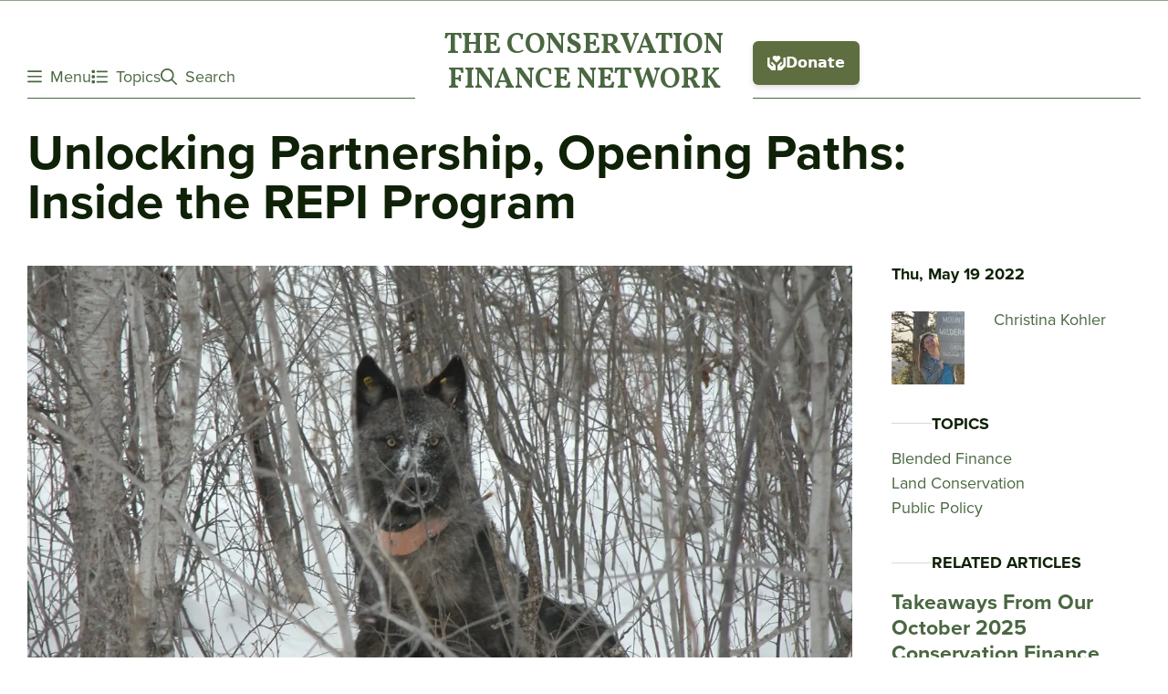

--- FILE ---
content_type: text/html; charset=UTF-8
request_url: https://www.conservationfinancenetwork.org/2022/05/19/unlocking-partnership-opening-paths-inside-the-repi-program
body_size: 12510
content:
<!DOCTYPE html>
<html lang="en" dir="ltr" prefix="og: https://ogp.me/ns#">
  <head>
    <meta charset="utf-8" />
<noscript><style>form.antibot * :not(.antibot-message) { display: none !important; }</style>
</noscript><style>/* @see https://github.com/aFarkas/lazysizes#broken-image-symbol */.js img.lazyload:not([src]) { visibility: hidden; }/* @see https://github.com/aFarkas/lazysizes#automatically-setting-the-sizes-attribute */.js img.lazyloaded[data-sizes=auto] { display: block; width: 100%; }</style>
<meta name="description" content="The United States&#039; military apparatus depends on stable land for security at its sites. A partnership with land trusts and other stewards makes conservation hay from that conviction." />
<link rel="canonical" href="https://www.conservationfinancenetwork.org/2022/05/19/unlocking-partnership-opening-paths-inside-the-repi-program" />
<meta property="og:site_name" content="Conservation Finance Network" />
<meta property="og:type" content="Article" />
<meta property="og:url" content="https://www.conservationfinancenetwork.org/2022/05/19/unlocking-partnership-opening-paths-inside-the-repi-program" />
<meta property="og:title" content="Unlocking Partnership, Opening Paths: Inside the REPI Program" />
<meta property="og:description" content="The United States&#039; military apparatus depends on stable land for security at its sites. A partnership with land trusts and other stewards makes conservation hay from that conviction." />
<meta property="og:image" content="https://www.conservationfinancenetwork.org/sites/default/files/styles/og_image/public/media/image/2022-05/4417533416_6f28653072_k.jpg?h=4521fff0&amp;itok=YGM0CgmR" />
<meta property="og:updated_time" content="Tue, 12/23/2025 - 21:13" />
<meta property="article:published_time" content="2022-05-19T09:24:11-04:00" />
<meta name="twitter:card" content="photo" />
<meta name="twitter:title" content="Unlocking Partnership, Opening Paths: Inside the REPI Program" />
<meta name="twitter:description" content="The United States&#039; military apparatus depends on stable land for security at its sites. A partnership with land trusts and other stewards makes conservation hay from that conviction." />
<meta name="twitter:image" content="https://www.conservationfinancenetwork.org/sites/default/files/styles/og_image/public/media/image/2022-05/4417533416_6f28653072_k.jpg?h=4521fff0&amp;itok=YGM0CgmR" />
<meta name="Generator" content="Drupal 10 (https://www.drupal.org)" />
<meta name="MobileOptimized" content="width" />
<meta name="HandheldFriendly" content="true" />
<meta name="viewport" content="width=device-width, initial-scale=1.0" />
<script type="application/ld+json">{
    "@context": "https://schema.org",
    "@graph": [
        {
            "@type": "Article",
            "name": "Unlocking Partnership, Opening Paths: Inside the REPI Program",
            "headline": "Unlocking Partnership, Opening Paths: Inside the REPI Program",
            "about": [
                "Blended Finance",
                "Land Conservation",
                "Public Policy"
            ],
            "description": "The United States\u0027 military apparatus depends on stable land for security at its sites. A partnership with land trusts and other stewards makes conservation hay from that conviction.",
            "image": {
                "@type": "ImageObject",
                "representativeOfPage": "True",
                "url": "https://www.conservationfinancenetwork.org/sites/default/files/styles/og_image/public/media/image/2022-05/4417533416_6f28653072_k.jpg?h=4521fff0\u0026itok=YGM0CgmR",
                "width": "1200",
                "height": "630"
            },
            "datePublished": "Thu, 05/19/2022 - 09:24",
            "isAccessibleForFree": "True",
            "dateModified": "Tue, 12/23/2025 - 21:13",
            "publisher": {
                "@type": "Organization",
                "@id": "https://conservationfinancenetwork.org/2022/05/19/unlocking-partnership-opening-paths-inside-the-repi-program",
                "name": "Conservation Finance Network",
                "url": "https://conservationfinancenetwork.org/2022/05/19/unlocking-partnership-opening-paths-inside-the-repi-program"
            }
        }
    ]
}</script>
<script src="/sites/default/files/google_tag/conservation_finance_network/google_tag.data_layer.js?t9f6ah" defer></script>
<script src="/sites/default/files/google_tag/conservation_finance_network/google_tag.script.js?t9f6ah" defer></script>

    <title>Unlocking Partnership, Opening Paths: Inside the REPI Program | Conservation Finance Network</title>
    <link rel="stylesheet" media="all" href="/sites/default/files/css/css_xKoVrvls4bEI1ZJcCrDyJluEyVeeqpYZPJDbg8lMhBo.css?delta=0&amp;language=en&amp;theme=conservation_finance&amp;include=[base64]" />
<link rel="stylesheet" media="all" href="/sites/default/files/css/css_-l_jc959S43YPkMe08goI1Vnb9AKWGfXIcS-mSSHgiA.css?delta=1&amp;language=en&amp;theme=conservation_finance&amp;include=[base64]" />

    <script src="/libraries/fontawesome/js/fontawesome.min.js?v=6.4.0" defer></script>
<script src="/libraries/fontawesome/js/brands.min.js?v=6.4.0" defer></script>
<script src="/libraries/fontawesome/js/light.min.js?v=6.4.0" defer></script>
<script src="/libraries/fontawesome/js/regular.min.js?v=6.4.0" defer></script>

  </head>

  <body class="site-page site-page--node-article" data-roles="anonymous">
    <a href="#site-main" class="visually-hidden focusable">
      Skip to main content
    </a>

    <noscript><iframe src="https://www.googletagmanager.com/ns.html?id=GTM-PKG3RW3J" height="0" width="0" style="display:none;visibility:hidden"></iframe></noscript>
      <header class="site-header" data-js="site-header" data-opened-scheme="brand">
  <div class="site-header__content">
    <div class="site-header__content-side site-header__content-side--left">
              <button class="main-menu-toggle"
          data-js="curtain-toggle"
          aria-expanded="false"
          aria-controls="site-header-main-menu-curtain"><i class="far fa-bars"></i>Menu</button>
      
              <button class="topics-toggle"
          data-js="curtain-toggle"
          aria-expanded="false"
          aria-controls="site-header-topics-menu-curtain"><i class="far fa-list"></i>Topics</button>
      
      <button class="search-toggle"
        data-js="curtain-toggle"
        aria-expanded="false"
        aria-controls="site-header-search-curtain"><i class="far fa-search"></i>Search</button>
    </div>

    <div class="site-header__content-center">
      <div class="site-header__branding">
        

<div class="branding-block" data-js="branding-block">
  <a
    href="/"
    title="Home"
    aria-label="Go to The ConservationFinance Network homepage"
    rel="home"
  >The Conservation<br>Finance Network</a>
</div>

      </div>
    </div>

    <div class="site-header__content-side site-header__content-side--right">
              <div class="site-header__donate-cta">
          <givebutter-widget id="parAzj"></givebutter-widget>
          <script async src="https://widgets.givebutter.com/latest.umd.cjs?acct=3VWVfkXAujhZG8lG&p=other"></script>
        </div>
          </div>
  </div>

      <div id="site-header-main-menu-curtain" class="site-header__curtain site-header__curtain--main-menu" data-scheme="brand">
      <div class="site-header__curtain-content">
        <nav role="navigation" aria-labelledby="block-main-menu-header-menu" id="block-main-menu-header" class="block-main-menu-header-menu" data-js="block-main-menu-header-menu">
            
  <h2 class="visually-hidden" id="block-main-menu-header-menu">Main Menu</h2>
  

        



  
                  <ul class="menu--main-menu menu menu--cfn-main-menu menu--level-0">
    
                        
      
      <li class="menu__item menu__item--has-submenu">
                  <details class="menu__details">
            <summary class="menu__summary">
              <a href="/our-mission" data-drupal-link-system-path="node/1368">About</a>

              <span class="menu__expand">
                <span class="menu__expand-bar menu__expand-bar--1"></span>
                <span class="menu__expand-bar menu__expand-bar--2"></span>
              </span>
            </summary>
            <div class="menu__submenu-wrapper">
              <div class="menu__submenu-wrapper-content">
                  
                  <ul class="menu menu--cfn-main-menu menu--level-1 menu--submenu">
    
                        
      
      <li class="menu__item">
                  <a href="/our-mission" data-drupal-link-system-path="node/1368">Our Mission</a>
        
                    
  
              </li>
                        
      
      <li class="menu__item">
                  <a href="/partners" data-drupal-link-system-path="node/1367">Our Partners</a>
        
                    
  
              </li>
                        
      
      <li class="menu__item">
                  <a href="/our-people" data-drupal-link-system-path="node/6303">Our People</a>
        
                    
  
              </li>
                        
      
      <li class="menu__item">
                  <a href="/what-we-do" data-drupal-link-system-path="node/6326">What We Do</a>
        
                    
  
              </li>
        </ul>
  
              </div>
            </div>
          </details>
        
              </li>
                        
      
      <li class="menu__item menu__item--has-submenu">
                  <details class="menu__details">
            <summary class="menu__summary">
              <a href="/getting-started" data-drupal-link-system-path="node/3972">Getting Started</a>

              <span class="menu__expand">
                <span class="menu__expand-bar menu__expand-bar--1"></span>
                <span class="menu__expand-bar menu__expand-bar--2"></span>
              </span>
            </summary>
            <div class="menu__submenu-wrapper">
              <div class="menu__submenu-wrapper-content">
                  
                  <ul class="menu menu--cfn-main-menu menu--level-1 menu--submenu">
    
                        
      
      <li class="menu__item">
                  <a href="/conservation-finance-101" title="Learn the basics of Conservation Finance." data-drupal-link-system-path="node/4966">Conservation Finance 101</a>
        
                    
  
              </li>
                        
      
      <li class="menu__item">
                  <a href="https://www.conservationfinancenetwork.org/toolkits" title="The Conservation Finance Toolkit is a resource explaining tools and techniques available to conservation finance practitioners. Tools covered vary from the simple to the complex. Each writeup contains an example of the technique in practice.  ">Toolkits</a>
        
                    
  
              </li>
                        
      
      <li class="menu__item">
                  <a href="https://www.conservationfinancenetwork.org/conservation-finance-glossary" title="A glossary of conservation and finance-related abbreviations, acronyms and terms.">Conservation Finance Glossary</a>
        
                    
  
              </li>
        </ul>
  
              </div>
            </div>
          </details>
        
              </li>
                        
      
      <li class="menu__item">
                  <a href="/cfn-programs" data-drupal-link-system-path="node/6300">CFN Programs</a>
        
                    
  
              </li>
                        
      
      <li class="menu__item menu__item--has-submenu">
                  <details class="menu__details">
            <summary class="menu__summary">
              <a href="/toolkits-other-resources" data-drupal-link-system-path="node/6416">Toolkits + Other Resources</a>

              <span class="menu__expand">
                <span class="menu__expand-bar menu__expand-bar--1"></span>
                <span class="menu__expand-bar menu__expand-bar--2"></span>
              </span>
            </summary>
            <div class="menu__submenu-wrapper">
              <div class="menu__submenu-wrapper-content">
                  
                  <ul class="menu menu--cfn-main-menu menu--level-1 menu--submenu">
    
                        
      
      <li class="menu__item">
                  <a href="/articles" data-drupal-link-system-path="node/6205">Articles</a>
        
                    
  
              </li>
                        
      
      <li class="menu__item">
                  <a href="/toolkits" data-drupal-link-system-path="node/6412">Toolkits</a>
        
                    
  
              </li>
                        
      
      <li class="menu__item">
                  <a href="/boot-camp-recordings" data-drupal-link-system-path="node/6361">Boot Camp Recordings</a>
        
                    
  
              </li>
                        
      
      <li class="menu__item">
                  <a href="/webinars-0" data-drupal-link-system-path="node/6363">Webinars</a>
        
                    
  
              </li>
                        
      
      <li class="menu__item">
                  <a href="/videos" data-drupal-link-system-path="node/6364">Videos</a>
        
                    
  
              </li>
        </ul>
  
              </div>
            </div>
          </details>
        
              </li>
                        
      
      <li class="menu__item">
                  <a href="/contact-cfn" data-drupal-link-system-path="node/1364">Contact Us</a>
        
                    
  
              </li>
        </ul>
  

  </nav>

      </div>
    </div>
  
      <div id="site-header-topics-menu-curtain" class="site-header__curtain site-header__curtain--topics-menu" data-scheme="brand">
      <div class="site-header__curtain-content">
        <nav role="navigation" aria-labelledby="block-topics-menu-header-menu" id="block-topics-menu-header" class="block-topics-menu-header-menu" data-js="block-topics-menu-header-menu">
            
  <h2 class="visually-hidden" id="block-topics-menu-header-menu">Topics Menu</h2>
  

        



  
                  <ul class="menu--topics menu menu--cfn-topics menu--level-0">
    
                        
      
      <li class="menu__item">
                  <a href="/topic/agriculture" data-drupal-link-system-path="taxonomy/term/661">Agriculture</a>
        
                    
  
              </li>
                        
      
      <li class="menu__item">
                  <a href="/topic/blended-finance" data-drupal-link-system-path="taxonomy/term/927">Blended Finance</a>
        
                    
  
              </li>
                        
      
      <li class="menu__item">
                  <a href="/taxonomy/term/934" data-drupal-link-system-path="taxonomy/term/934">Climate</a>
        
                    
  
              </li>
                        
      
      <li class="menu__item">
                  <a href="/taxonomy/term/1130" data-drupal-link-system-path="taxonomy/term/1130">Environmental Justice</a>
        
                    
  
              </li>
                        
      
      <li class="menu__item">
                  <a href="/topic/forest" data-drupal-link-system-path="taxonomy/term/660">Forest</a>
        
                    
  
              </li>
                        
      
      <li class="menu__item">
                  <a href="/topic/fresh-water" data-drupal-link-system-path="taxonomy/term/662">Fresh Water</a>
        
                    
  
              </li>
                        
      
      <li class="menu__item">
                  <a href="/taxonomy/term/935" data-drupal-link-system-path="taxonomy/term/935">Habitat</a>
        
                    
  
              </li>
                        
      
      <li class="menu__item">
                  <a href="/taxonomy/term/928" data-drupal-link-system-path="taxonomy/term/928">Impact Investing</a>
        
                    
  
              </li>
                        
      
      <li class="menu__item">
                  <a href="/topic/land-conservation" data-drupal-link-system-path="taxonomy/term/663">Land Conservation</a>
        
                    
  
              </li>
                        
      
      <li class="menu__item">
                  <a href="/topic/oceans" data-drupal-link-system-path="taxonomy/term/664">Oceans</a>
        
                    
  
              </li>
                        
      
      <li class="menu__item">
                  <a href="/taxonomy/term/929" data-drupal-link-system-path="taxonomy/term/929">Philanthropy</a>
        
                    
  
              </li>
                        
      
      <li class="menu__item">
                  <a href="/taxonomy/term/930" data-drupal-link-system-path="taxonomy/term/930">Public Funding</a>
        
                    
  
              </li>
                        
      
      <li class="menu__item">
                  <a href="/taxonomy/term/931" data-drupal-link-system-path="taxonomy/term/931">Public Policy</a>
        
                    
  
              </li>
                        
      
      <li class="menu__item">
                  <a href="/taxonomy/term/932" data-drupal-link-system-path="taxonomy/term/932">Tax Incentives</a>
        
                    
  
              </li>
                        
      
      <li class="menu__item">
                  <a href="/topic/urban" data-drupal-link-system-path="taxonomy/term/665">Urban</a>
        
                    
  
              </li>
        </ul>
  

  </nav>

      </div>
    </div>
  
  <div id="site-header-search-curtain" class="site-header__curtain site-header__curtain--search" data-scheme="brand">
    <div class="site-header__curtain-content">
      <div data-bef-auto-submit-full-form="" data-bef-auto-submit="" data-bef-auto-submit-delay="500" data-drupal-selector="views-exposed-form-site-search-page-search">
  
    
      

<form  action="/search" method="get" id="views-exposed-form-site-search-page-search" accept-charset="UTF-8" class="form form--views-exposed-form">
  

      <div class="view-exposed-form-toggle-wrapper page-search"> 
    <div class="form__element form__element--input-textfield form__element--search form__element--has-label js-form-item form-item js-form-type-textfield form-item-search js-form-item-search">
      <label for="edit-search" class="form__label form__label--search">Search</label>
        <input data-bef-auto-submit-exclude="" data-drupal-selector="edit-search" type="text" id="edit-search" name="search" value="" size="30" maxlength="128" class="form-text form__input form__input--textfield" />

        </div>
<div data-drupal-selector="edit-actions" class="form__element form__element--actions js-form-wrapper form-wrapper" id="edit-actions"><input data-bef-auto-submit-click="" data-drupal-selector="edit-submit-site-search" type="submit" id="edit-submit-site-search" value="Apply" class="button js-form-submit form-submit form__input form__input--submit" />
</div>

  </div>

</form>

  </div>

    </div>
  </div>
</header>

<main id="site-main" class="site-main">
      <div class="site-main__system">  <div class="region-system">
    <div data-drupal-messages-fallback class="hidden"></div>

  </div>
</div>
  
    <div class="region-content">
    <div id="block-conservation-finance-content">
  
    
      

      

<article class="node node--article node--full" data-js="node-full">
  <header class="node__header" data-js="node-header">
          <h1 class="node__heading ">
                  Unlocking Partnership, Opening Paths: Inside the REPI Program
              </h1>
      </header>

  <div class="node__content">
          <div class="node__intro">
              <div class="node__image">
            


<figure class="media media--image media--node-page-image">
              <picture>
                  <source media="all and (min-width: 1024px)" type="image/webp" width="1400" height="788" data-srcset="/sites/default/files/styles/landscape_1400x788/public/media/image/2022-05/4417533416_6f28653072_k.webp?h=4521fff0&amp;itok=j8j0BZ7M 1x, /sites/default/files/styles/landscape_2800x1576/public/media/image/2022-05/4417533416_6f28653072_k.webp?h=4521fff0&amp;itok=M3buZPJU 2x"/>
              <source type="image/webp" width="700" height="394" data-srcset="/sites/default/files/styles/landscape_700x394/public/media/image/2022-05/4417533416_6f28653072_k.webp?h=4521fff0&amp;itok=Si3PbAsG 1x, /sites/default/files/styles/landscape_1400x788/public/media/image/2022-05/4417533416_6f28653072_k.webp?h=4521fff0&amp;itok=j8j0BZ7M 2x"/>
              <source media="all and (min-width: 1024px)" type="image/jpeg" width="1400" height="788" data-srcset="/sites/default/files/styles/landscape_1400x788/public/media/image/2022-05/4417533416_6f28653072_k.jpg?h=4521fff0&amp;itok=j8j0BZ7M 1x, /sites/default/files/styles/landscape_2800x1576/public/media/image/2022-05/4417533416_6f28653072_k.jpg?h=4521fff0&amp;itok=M3buZPJU 2x"/>
              <source type="image/jpeg" width="700" height="394" data-srcset="/sites/default/files/styles/landscape_700x394/public/media/image/2022-05/4417533416_6f28653072_k.jpg?h=4521fff0&amp;itok=Si3PbAsG 1x, /sites/default/files/styles/landscape_1400x788/public/media/image/2022-05/4417533416_6f28653072_k.jpg?h=4521fff0&amp;itok=j8j0BZ7M 2x"/>
                  <img loading="lazy" width="700" height="394" class="node_page_image lazyload" alt="The Defense Department helps this Minnesota wolf defend its turf. " data-src="/sites/default/files/styles/landscape_700x394/public/media/image/2022-05/4417533416_6f28653072_k.jpg?h=4521fff0&amp;itok=Si3PbAsG" />

  </picture>


  </figure>

        </div>
      
              <section class="node__in-brief">
          <h2>In Brief</h2>
          

<div class="ck-content">
  <p><strong>What do military officers need&nbsp;</strong>that land trust directors can locate?&nbsp;</p><p><strong>A partnership with the US Department of Defense&nbsp;</strong>in the lead protects sensitive land near bases by supporting conservation.&nbsp;</p><p><strong>Its implementers also make recreation more reachable,&nbsp;</strong>with projects to show for it in Minnesota, Montana and beyond.&nbsp;</p></div>

        </section>
          </div>
  
      <div class="node__body">
      

<div class="ck-content">
  <p>When you think of the Department of Defense, do you think of conservation? You might start to consider the DoD as a unique partner in conservation after learning about the REPI program.</p>

<p>REPI, short for Readiness and Environmental Protection Integration, is a tool used by the DoD to protect land around military bases. This protection became official in 2003. That year's&nbsp; <a href="https://www.congress.gov/bill/108th-congress/house-bill/1588" title="The law of the land">National Defense Authorization Act</a> codified the long-term goal of enhancing military operations by reducing land-use conflict.</p>

<p>This Act officially allowed the Army, Navy, Marine Corps and Air Force to partner with private conservation organizations to protect land near military installations. The program has rolled out across the United States, often in collaboration with land trusts for not only conservation but also the creation of new spaces for recreation. The U.S. Army’s REPI work goes by the name Army Compatible Use Buffer, or ACUB. A representative partner is the <a href="https://pricklypearlt.org/" title="Maintainin' Montana">Prickly Pear Land Trust </a>(PPLT) based in Helena, Montana. The trust has applied ACUB funding twice, with upcoming projects in the works.</p>

<p>The Prickly Pear Land Trust was introduced to REPI funding through Fort Harrison, a training installation three miles west of Helena, Montana. Two parcels of land within the one-mile buffer around Fort Harrison were up for sale and already approved to be subdivided into residential homes. PPLT had concluded that this land needed to be protected and worked to secure funding from ACUB and the county to buy those properties. These spaces became two parks that provide access to the outdoors in a variety of ways. The first project, Tenmile Creek Park, has three miles of accessible trails to people of all abilities and provides commuter routes to the state’s only V.A. hospital.<br>
Travis Vincent, Lands Project Coordinator at the Prickly Pear Land Trust, pointed out the value behind REPI as a funding source. “The REPI Program has been transformational," he said in an interview. "It gives us the ability to work on projects that otherwise don’t have that kind of funding source.”</p>

<p>PPLT’s second project, the restoration of Sevenmile Creek, is on 358 acres including 2.2 miles of channelized stream. This work allowed PPLT to bring people together through different private funding sources for the restoration work as well as in-kind contributions from local water experts. This land is now used as an outdoor education classroom for local high schools and universities and provides important habitat for wildlife. “This restoration work brought the floodplain back to life,” Vincent shared. “Local wildlife recovered, and birds started showing up - we saw 100 species of birds come back that year.” (For evidence, take a look at Sevenmile Creek’s <a href="https://ebird.org/hotspot/L5629216/media" title="Birds of a feather">eBird website</a>).</p>

<p>Camp Ripley, Minnesota is recognized as a Sentinel Landscape, too. Its program involves DoD, the U.S. Department of Agriculture, and the U.S. Department of the Interior with a wide remit for sustainable management practices on working lands. Todd Holman, the Camp Ripley Sentinel Landscape Coordinator, works to convene these partners and more across a broad landscape. These partners, he says, derive motivation from the many benefits from collaboration.</p>

<p>Holman frames those benefits as a two-part formula: “Threats to the military mission include incompatible land use such as residential encroachment, but also large scale conversion of natural resources. If significant land converts to something else other than the natural resources habitat, where do all of those species go? Whether species are threatened, endangered, or at-risk, where do they go? If the installation would be the only refuge, that too could impact the training mission capabilities."</p>

<p>An ecosystem logic applies, he continues. "That’s the idea of sentinel landscapes – to try and keep lands economically and ecologically viable. We focus our work on working lands and the partners that support working lands to keep farms farms and forests forests.”</p>

<p>Kent Wimmer is Defenders of Wildlife's Senior Northwest Florida Representative and coordinator for the newly designated Northwest Florida Sentinel Landscape. He described the ways sentinel landscapes are helping increase recreational opportunities in Florida. “The lands that the Air Force wants to conserve essentially are the Florida Wildlife Corridor. [The space] overlaps where there are gaps in the Florida National Scenic Trail. If we’re successful through our <a href="sentinellandscapes.org" title="More about what makes a landscape Sentinel">Sentinel Landscape</a> and can acquire some of these lands that are important to military missions or important for wildlife, we can also close some of the gaps in the Florida National Scenic Trail.”</p>

<p>Partners in this effort - including the U.S. Forest Service and the Florida Trail Association - are working via this hiking route to provide public access to areas that are being conserved for recreation. Protecting the Florida Wildlife Corridor will also increase access to hunting and fishing - as well as public access to lands that have access points for state-designated paddle trails.</p>

<p>Sentinel landscapes also draw priority for grant funding or other assistance programs. Kent Wimmer commented on this benefit: “All those agencies have their own land conservation programs, but they thought, ‘How can we work together?’ and the best way, they figured out, was to designate areas and say ‘Yes, we will work together in this area. We’ll prioritize federal funding that comes up through our agencies, or goes out through our agencies, and we’ll work together through state agencies and the private sector to try and get more accomplished for conservation on the ground together with collaborative projects than we could separately."</p>

<blockquote>
<p>If we can acquire some of these lands, we can also close some of the gaps in the Florida National Scenic Trail.</p>
</blockquote>

<p>There are many crucial benefits to protecting land near military installations: endangered species protection, habitat management, safer communities. As Andrea Silverman, Conservation Manager at the Prickly Pear Land Trust described: “[these] threats to installations can really undermine the ability of installations to function at the highest capacity.” These threats to military operations and training are expansive and can include anything from light pollution affecting night-vision training to restrictions on military operations if nearby land development destroys or further fragments habitat, pushing endangered species onto military installations.</p>

<p>If land trusts are located near military training operations, they can consider approaching an installation about using REPI funding for conservation or recreation projects. REPI conservation partners are required to have an approved agreement with a military installation, and a representative at the installation must submit the application for REPI funding.</p>

<p>Projects must work to limit incompatible development near military installations or mitigate potential future environmental restrictions such as the Endangered Species Act. As of 2021, these projects also include enhancing resilience to climate change and severe weather events. Through FY 2021, the Department of Defense protected almost 830,000 acres of land, leveraging a total of $1.18 billion including partner contributions.&nbsp;</p>

<p>The REPI program achieves close to a 1:1 match between expenditures and partner contributions, with the support of over 500 partners across the United States. Since the beginning of this program, 47% of spending through REPI came through partner contributions. REPI is especially unique in that it is a federal grant program that can be matched with other federal funds such as the Natural Resources Conservation Services' Agricultural Conservation Easement Program or the Forest Legacy Program through U.S. Forest Service, among other federal programs. States with larger populations may see priorities for funding, which may help explain why it took PPLT almost a decade to draw its REPI funds.&nbsp;</p>

<p>Turning back to Florida, Wimmer commented on how matching gains momentum. “The state of Florida and local governments are getting millions of dollars each year through the RESTORE Act, with funds from the Deepwater Horizon oil spill," he said. "That’s a source of funds that can be used to match REPI dollars. The cool thing about REPI dollars is that they aren’t counted, by law, as federal dollars so REPI dollars can be used to match other federal dollars."</p>

<p>If you are curious about the REPI program and want additional information, see the Department of Defense’s <a href="https://www.repi.mil/Resources/Primers/#:~:text=The%20primers%20series%20is%20designed,%2C%20land%20trusts%2C%20and%20communities." title="The rap on REPI">REPI Primer Series.</a><br>
&nbsp;</p>
</div>

    </div>
  
    </div>

      <aside class="node__content-side">
            <div class="node__published-at">
        <time datetime="2022-05-19T09:24:11-04:00">Thu, May 19 2022</time>

    </div>
  
      <div class="node__authors">
        


<article class="node-teaser node-teaser--person node-teaser--byline" data-js="node-teaser-byline">
      <header class="node-teaser__header">
              <div class="node-teaser__heading">
                                    <a href="/our-community/christina-kohler"><span>Christina Kohler</span></a>
                              </div>
          </header>

    <div class="node-teaser__content">
        <div class="node-teaser__image">
      


<figure class="media media--image media--teaser-byline">
              <picture>
                  <source type="image/webp" width="80" height="80" data-srcset="/sites/default/files/styles/square_80x80/public/authors/Christina%20Kohler.webp?h=a7e6d17b&amp;itok=LOlWD2db 1x, /sites/default/files/styles/square_160x160/public/authors/Christina%20Kohler.webp?h=a7e6d17b&amp;itok=PtXGRqKr 2x"/>
              <source type="image/jpeg" width="80" height="80" data-srcset="/sites/default/files/styles/square_80x80/public/authors/Christina%20Kohler.jpg?h=a7e6d17b&amp;itok=LOlWD2db 1x, /sites/default/files/styles/square_160x160/public/authors/Christina%20Kohler.jpg?h=a7e6d17b&amp;itok=PtXGRqKr 2x"/>
                  <img loading="lazy" width="80" height="80" class="teaser_byline lazyload" alt="Christina Kohler" data-src="/sites/default/files/styles/square_80x80/public/authors/Christina%20Kohler.jpg?h=a7e6d17b&amp;itok=LOlWD2db" data-srcset="/sites/default/files/styles/square_80x80/public/authors/Christina%20Kohler.jpg?h=a7e6d17b&amp;itok=LOlWD2db 1x, /sites/default/files/styles/square_160x160/public/authors/Christina%20Kohler.jpg?h=a7e6d17b&amp;itok=PtXGRqKr 2x" />

  </picture>


  </figure>

  </div>
    </div>
  </article>

    </div>
  
      <div class="node__topics">
      <h6>Topics</h6>
      

  <div class="field-topic-m">
      <div class="field-topic-m__item">
      <div class="cshs-term-group">
  <div class="cshs-term-group__title" data-id="927">
     <a href="/topic/blended-finance" hreflang="en">Blended Finance</a>
  </div>

  </div>

    </div>
      <div class="field-topic-m__item">
      <div class="cshs-term-group">
  <div class="cshs-term-group__title" data-id="663">
     <a href="/topic/land-conservation" hreflang="en">Land Conservation</a>
  </div>

  </div>

    </div>
      <div class="field-topic-m__item">
      <div class="cshs-term-group">
  <div class="cshs-term-group__title" data-id="931">
     <a href="/taxonomy/term/931" hreflang="en">Public Policy</a>
  </div>

  </div>

    </div>
  </div>

    </div>
  
      <section class="node__view-related-articles">
      <h6>Related Articles</h6>

      



<div class="view view--embed-related-by-topic view--unformatted view--content-mixed js-view-dom-id-223ca3dcfc29a9999297d06069142e347a44fcf0b8462ec1b16d8118053c04e7">
      
  
  
  <div class="view__content">
          
              <div class="view__rows">
          


  <div class="view__row view__row--0">


<article class="node-teaser node-teaser--article node-teaser--text" data-js="node-teaser-text">
      <header class="node-teaser__header">
                  <div class="node-teaser__heading">
                                    <a href="/2025/11/19/takeaways-from-our-october-2025-conservation-finance-roundtable"><span>Takeaways From Our October 2025 Conservation Finance Roundtable</span></a>
                              </div>
      

      <div class="node-teaser__metadata">
              <div class="node-teaser__published-at">
            <time datetime="2025-11-19T13:00:40-05:00">November 19, 2025</time>

        </div>
      
          </div>
      </header>

    <div class="node-teaser__content">
              
          </div>
  </article>
</div>
  <div class="view__row view__row--1">


<article class="node-teaser node-teaser--article node-teaser--text" data-js="node-teaser-text">
      <header class="node-teaser__header">
                  <div class="node-teaser__heading">
                                    <a href="/2024/06/19/april-2024-conservation-finance-roundtable-recap-0"><span>April 2024 Conservation Finance Roundtable Recap</span></a>
                              </div>
      

      <div class="node-teaser__metadata">
              <div class="node-teaser__published-at">
            <time datetime="2024-06-19T15:10:12-04:00">June 19, 2024</time>

        </div>
      
          </div>
      </header>

    <div class="node-teaser__content">
              
          </div>
  </article>
</div>
  <div class="view__row view__row--2">


<article class="node-teaser node-teaser--article node-teaser--text" data-js="node-teaser-text">
      <header class="node-teaser__header">
                  <div class="node-teaser__heading">
                                    <a href="/2024/05/23/the-greenhouse-gas-reduction-fund-green-banks-nature-based-solutions-an-interview-with"><span>The Greenhouse Gas Reduction Fund, Green Banks, & Nature-Based Solutions: an Interview with Matt Carney, Quantified Ventures</span></a>
                              </div>
      

      <div class="node-teaser__metadata">
              <div class="node-teaser__published-at">
            <time datetime="2024-05-23T09:15:29-04:00">May 23, 2024</time>

        </div>
      
          </div>
      </header>

    <div class="node-teaser__content">
              
          </div>
  </article>
</div>
  <div class="view__row view__row--3">


<article class="node-teaser node-teaser--article node-teaser--text" data-js="node-teaser-text">
      <header class="node-teaser__header">
                  <div class="node-teaser__heading">
                                    <a href="/2024/01/24/federal-investments-in-nature-based-solutions"><span>Federal Investments in Nature-Based Solutions</span></a>
                              </div>
      

      <div class="node-teaser__metadata">
              <div class="node-teaser__published-at">
            <time datetime="2024-01-24T12:15:01-05:00">January 24, 2024</time>

        </div>
      
          </div>
      </header>

    <div class="node-teaser__content">
              
          </div>
  </article>
</div>
  <div class="view__row view__row--4">


<article class="node-teaser node-teaser--article node-teaser--text" data-js="node-teaser-text">
      <header class="node-teaser__header">
                  <div class="node-teaser__heading">
                                    <a href="/2023/09/13/the-conservation-finance-boot-camp-2023"><span>The Conservation Finance Boot Camp 2023</span></a>
                              </div>
      

      <div class="node-teaser__metadata">
              <div class="node-teaser__published-at">
            <time datetime="2023-09-13T15:54:29-04:00">September 13, 2023</time>

        </div>
      
          </div>
      </header>

    <div class="node-teaser__content">
              
          </div>
  </article>
</div>

        </div>
      
      

      
      
            </div>

  </div>


    </section>
  
  

    </aside>
  </article>

  </div>

  </div>

</main>


<footer class="site-footer" data-scheme="accent">
  <div class="site-footer__content">
    <div class="site-footer__newsletter">
      <a href="https://signup.e2ma.net/signup/1803432/32870/"><i class="fal fa-newspaper"></i>Sign up for our Monthly Newsletter to keep up to date with our latest stories.</a>
    </div>

          <div class="site-footer__main-menu">
        <nav role="navigation" aria-labelledby="block-main-menu-footer-menu" id="block-main-menu-footer" class="block-main-menu-footer-menu" data-js="block-main-menu-footer-menu">
            
  <h2 class="visually-hidden" id="block-main-menu-footer-menu">Main Menu</h2>
  

        



  
                  <ul class="menu--main-menu menu menu--cfn-main-menu menu--level-0">
    
                        
      
      <li class="menu__item">
                  <a href="/our-mission" data-drupal-link-system-path="node/1368">About</a>
        
                    
  
              </li>
                        
      
      <li class="menu__item">
                  <a href="/getting-started" data-drupal-link-system-path="node/3972">Getting Started</a>
        
                    
  
              </li>
                        
      
      <li class="menu__item">
                  <a href="/cfn-programs" data-drupal-link-system-path="node/6300">CFN Programs</a>
        
                    
  
              </li>
                        
      
      <li class="menu__item">
                  <a href="/toolkits-other-resources" data-drupal-link-system-path="node/6416">Toolkits + Other Resources</a>
        
                    
  
              </li>
                        
      
      <li class="menu__item">
                  <a href="/contact-cfn" data-drupal-link-system-path="node/1364">Contact Us</a>
        
                    
  
              </li>
        </ul>
  

  </nav>

      </div>
    
          <div class="site-footer__topics-menu">
        <nav role="navigation" aria-labelledby="block-topics-menu-footer-menu" id="block-topics-menu-footer" class="block-topics-menu-footer-menu" data-js="block-topics-menu-footer-menu">
            
  <h2 class="visually-hidden" id="block-topics-menu-footer-menu">Topics Menu</h2>
  

        



  
                  <ul class="menu--topics menu menu--cfn-topics menu--level-0">
    
                        
      
      <li class="menu__item">
                  <a href="/topic/agriculture" data-drupal-link-system-path="taxonomy/term/661">Agriculture</a>
        
                    
  
              </li>
                        
      
      <li class="menu__item">
                  <a href="/topic/blended-finance" data-drupal-link-system-path="taxonomy/term/927">Blended Finance</a>
        
                    
  
              </li>
                        
      
      <li class="menu__item">
                  <a href="/taxonomy/term/934" data-drupal-link-system-path="taxonomy/term/934">Climate</a>
        
                    
  
              </li>
                        
      
      <li class="menu__item">
                  <a href="/taxonomy/term/1130" data-drupal-link-system-path="taxonomy/term/1130">Environmental Justice</a>
        
                    
  
              </li>
                        
      
      <li class="menu__item">
                  <a href="/topic/forest" data-drupal-link-system-path="taxonomy/term/660">Forest</a>
        
                    
  
              </li>
                        
      
      <li class="menu__item">
                  <a href="/topic/fresh-water" data-drupal-link-system-path="taxonomy/term/662">Fresh Water</a>
        
                    
  
              </li>
                        
      
      <li class="menu__item">
                  <a href="/taxonomy/term/935" data-drupal-link-system-path="taxonomy/term/935">Habitat</a>
        
                    
  
              </li>
                        
      
      <li class="menu__item">
                  <a href="/taxonomy/term/928" data-drupal-link-system-path="taxonomy/term/928">Impact Investing</a>
        
                    
  
              </li>
                        
      
      <li class="menu__item">
                  <a href="/topic/land-conservation" data-drupal-link-system-path="taxonomy/term/663">Land Conservation</a>
        
                    
  
              </li>
                        
      
      <li class="menu__item">
                  <a href="/topic/oceans" data-drupal-link-system-path="taxonomy/term/664">Oceans</a>
        
                    
  
              </li>
                        
      
      <li class="menu__item">
                  <a href="/taxonomy/term/929" data-drupal-link-system-path="taxonomy/term/929">Philanthropy</a>
        
                    
  
              </li>
                        
      
      <li class="menu__item">
                  <a href="/taxonomy/term/930" data-drupal-link-system-path="taxonomy/term/930">Public Funding</a>
        
                    
  
              </li>
                        
      
      <li class="menu__item">
                  <a href="/taxonomy/term/931" data-drupal-link-system-path="taxonomy/term/931">Public Policy</a>
        
                    
  
              </li>
                        
      
      <li class="menu__item">
                  <a href="/taxonomy/term/932" data-drupal-link-system-path="taxonomy/term/932">Tax Incentives</a>
        
                    
  
              </li>
                        
      
      <li class="menu__item">
                  <a href="/topic/urban" data-drupal-link-system-path="taxonomy/term/665">Urban</a>
        
                    
  
              </li>
        </ul>
  

  </nav>

      </div>
    
          <div class="site-footer__footer-menu">
        <nav role="navigation" aria-labelledby="block-footer-menu" id="block-footer" class="block-footer-menu" data-js="block-footer-menu">
            
  <h2 class="visually-hidden" id="block-footer-menu">Footer Menu</h2>
  

        



  
                  <ul class="menu--footer menu menu--cfn-footer menu--level-0">
    
                        
      
      <li class="menu__item">
                  <a href="/" data-drupal-link-system-path="&lt;front&gt;">Home</a>
        
                    
  
              </li>
                        
      
      <li class="menu__item">
                  <a href="/about-cfn" data-drupal-link-system-path="node/6306">About</a>
        
                    
  
              </li>
                        
      
      <li class="menu__item">
                  <a href="/our-people" data-drupal-link-system-path="node/6303">Our People</a>
        
                    
  
              </li>
                        
      
      <li class="menu__item">
                  <a href="/contact-cfn" data-drupal-link-system-path="node/1364">Contact Us</a>
        
                    
  
              </li>
        </ul>
  

  </nav>

      </div>
    
          <div class="site-footer__social-menu">
        <nav role="navigation" aria-labelledby="block-social-menu" id="block-social" class="block-social-menu" data-js="block-social-menu">
            
  <h2 class="visually-hidden" id="block-social-menu">Social Menu</h2>
  

        



  
                  <ul class="menu--social menu menu--cfn-social menu--level-0">
    
                        
      
      <li class="menu__item">
                  <a href="https://www.linkedin.com/groups/5064412" aria-label="Go to Conservation Finance Network&#039;s LinkedIn page" title="LinkedIn"><i class="fab fa-linkedin"></i></a>
        
                    
  
              </li>
                        
      
      <li class="menu__item">
                  <a href="https://twitter.com/ConsFinance" aria-label="Go to Conservation Finance Network&#039;s Twitter page" title="Twitter"><i class="fab fa-x-twitter"></i></a>
        
                    
  
              </li>
        </ul>
  

  </nav>

      </div>
    
    <div class="site-footer__legal">
      <div class="site-footer__copyright">
        &copy; Copyright 2026. All rights reserved.
      </div>
    </div>
  </div>
</footer>


    

    <script type="application/json" data-drupal-selector="drupal-settings-json">{"path":{"baseUrl":"\/","pathPrefix":"","currentPath":"node\/5698","currentPathIsAdmin":false,"isFront":false,"currentLanguage":"en"},"pluralDelimiter":"\u0003","suppressDeprecationErrors":true,"lazy":{"lazysizes":{"lazyClass":"lazyload","loadedClass":"lazyloaded","loadingClass":"lazyloading","preloadClass":"lazypreload","errorClass":"lazyerror","autosizesClass":"lazyautosizes","srcAttr":"data-src","srcsetAttr":"data-srcset","sizesAttr":"data-sizes","minSize":40,"customMedia":[],"init":true,"expFactor":1.5,"hFac":0.8,"loadMode":2,"loadHidden":true,"ricTimeout":0,"throttleDelay":125,"plugins":[]},"placeholderSrc":"","preferNative":false,"minified":true,"libraryPath":"\/libraries\/lazysizes"},"radioactivity":{"type":"default","endpoint":"https:\/\/www.conservationfinancenetwork.org\/radioactivity\/emit"},"ajaxTrustedUrl":{"\/search":true},"user":{"uid":0,"permissionsHash":"f34fbe07e5c65f24c40ce3813fa73e084215878957343fc04e9be46c4db98d45"}}</script>
<script src="/core/assets/vendor/jquery/jquery.min.js?v=3.7.1"></script>
<script src="/core/assets/vendor/once/once.min.js?v=1.0.1"></script>
<script src="/core/misc/drupalSettingsLoader.js?v=10.6.1"></script>
<script src="/core/misc/drupal.js?v=10.6.1"></script>
<script src="/core/misc/drupal.init.js?v=10.6.1"></script>
<script src="/core/misc/debounce.js?v=10.6.1"></script>
<script src="/modules/contrib/better_exposed_filters/js/auto_submit.js?v=6.x"></script>
<script src="/modules/contrib/better_exposed_filters/js/better_exposed_filters.js?v=6.x"></script>
<script src="/themes/custom/cbey_forums/ui/dist/components/form/views-exposed-form/views-exposed-form.js?t9f6ah"></script>
<script src="/themes/custom/cbey_forums/ui/dist/base/base.js?t9f6ah"></script>
<script src="/themes/custom/cbey_forums/ui/dist/layout/layout.js?t9f6ah"></script>
<script src="/themes/custom/cbey_forums/themes/conservation_finance/ui/dist/block/branding-block/branding-block.js?t9f6ah"></script>
<script src="/themes/custom/cbey_forums/themes/conservation_finance/../../ui/dist/components/navigation/main/main.js?t9f6ah"></script>
<script src="/modules/contrib/lazy/js/lazy.js?v=10.6.1"></script>

  </body>
</html>
